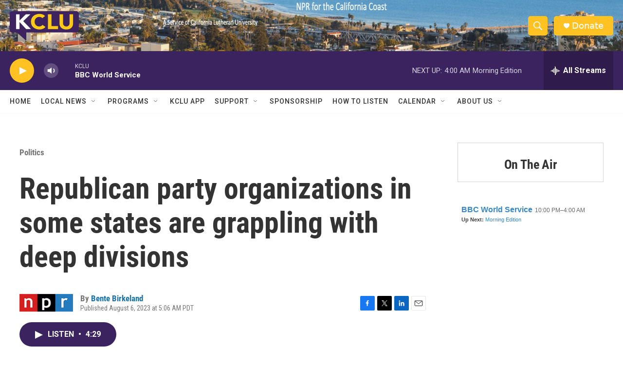

--- FILE ---
content_type: text/html; charset=utf-8
request_url: https://www.google.com/recaptcha/api2/aframe
body_size: 258
content:
<!DOCTYPE HTML><html><head><meta http-equiv="content-type" content="text/html; charset=UTF-8"></head><body><script nonce="bwgEBHaPzahA39BnBNPhDg">/** Anti-fraud and anti-abuse applications only. See google.com/recaptcha */ try{var clients={'sodar':'https://pagead2.googlesyndication.com/pagead/sodar?'};window.addEventListener("message",function(a){try{if(a.source===window.parent){var b=JSON.parse(a.data);var c=clients[b['id']];if(c){var d=document.createElement('img');d.src=c+b['params']+'&rc='+(localStorage.getItem("rc::a")?sessionStorage.getItem("rc::b"):"");window.document.body.appendChild(d);sessionStorage.setItem("rc::e",parseInt(sessionStorage.getItem("rc::e")||0)+1);localStorage.setItem("rc::h",'1769415522348');}}}catch(b){}});window.parent.postMessage("_grecaptcha_ready", "*");}catch(b){}</script></body></html>

--- FILE ---
content_type: text/javascript; charset=utf-8
request_url: https://api.composer.nprstations.org/v1/widget/558c1842e1c897dfd889bb16/now?bust=707098794&callback=jQuery17205986258645197446_1769415521094&format=jsonp&date=2026-01-26&times=true&_=1769415521849
body_size: 365
content:
/**/ typeof jQuery17205986258645197446_1769415521094 === 'function' && jQuery17205986258645197446_1769415521094("<!--NOW PLAYING WIDGET --><div class=\"whatson-block\"><div class=\"whatson-program\"><a href=\"http://www.bbc.co.uk/worldserviceradio\" target=\"_blank\" class=\"whatson-programName\">BBC World Service</a><span>10:00 PM&#8211;4:00 AM</span></div><p><b>Up Next: </b><a href=\"http://www.npr.org/programs/morning-edition/\" target=\"_blank\">Morning Edition</a></p></div>");